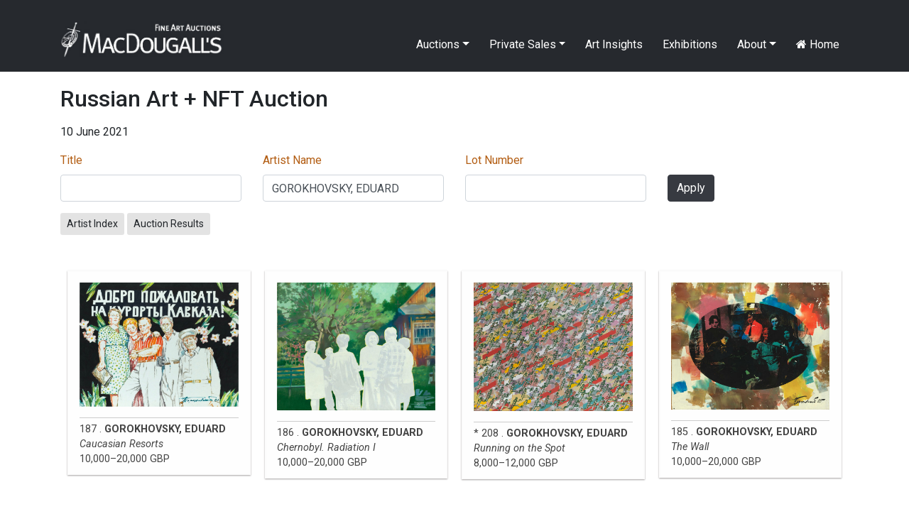

--- FILE ---
content_type: text/html; charset=UTF-8
request_url: https://macdougallauction.com/en/catalogue/index?AssetSearch%5BcatalogueID%5D=40&AssetSearch%5BartistName%5D=GOROKHOVSKY%2C+EDUARD&sort=title
body_size: 3790
content:
<!DOCTYPE html>
<html lang="en">
<head>
    <meta charset="UTF-8">
    <meta http-equiv="X-UA-Compatible" content="IE=edge">
    <meta name="author" content="Max Crossan - (max -at- crossan.com)">
    <meta name="uptime-string" content="81194994527593920012">
    <meta name="viewport" content="width=device-width, initial-scale=1">
        <title>Catalogues</title>
        <meta name="csrf-param" content="csrf-frontend">
<meta name="csrf-token" content="jKnPgITiE0gwKRtVXBIlHzy1mk-yRmnua55zJseXwjS955vi56xfEVplKmNpeGxrDeXiGdE2C6kpxz9lg_2IBg==">

<link href="/assets/ddc7c968/css/bootstrap.css" rel="stylesheet">
<link href="/css/macdougall.css?v=5" rel="stylesheet">
<link href="/css/toastr.css" rel="stylesheet">
<link href="//cdnjs.cloudflare.com/ajax/libs/font-awesome/4.7.0/css/font-awesome.css" rel="stylesheet">
<link href="https://fonts.googleapis.com/css2?family=Roboto:ital,wght@0,100;0,300;0,400;0,500;0,700;0,900;1,100;1,300;1,400;1,500;1,700;1,900&amp;display=swap" rel="stylesheet">
<link href="/assets/3290d1f2/css/dropdown.min.css" rel="stylesheet">
<script src="/assets/aebbb7a1/jquery.js"></script>
<script src="/assets/1c33a718/yii.js"></script>
<script src="https://cdnjs.cloudflare.com/ajax/libs/toastr.js/2.1.4/toastr.min.js"></script>
<script src="https://code.jquery.com/ui/1.12.1/jquery-ui.js"></script>
<script src="/js/custom.js"></script></head>
<body>

<div id="language-select">
    </div>
<div class="wrap">
    <nav id="w2" class="navbar navbar-expand-lg navbar-dark fixed-top bg-dark">
<div class="container">
<a class="navbar-brand" href="/"><img src="/img/logo.jpg" alt="MacDougall&#039;s Auction" style="height:51px; margin-top:-15px"></a>
<button type="button" class="navbar-toggler" data-toggle="collapse" data-target="#w2-collapse" aria-controls="w2-collapse" aria-expanded="false" aria-label="Toggle navigation"><span class="navbar-toggler-icon"></span></button>
<div id="w2-collapse" class="collapse navbar-collapse">
<ul id="w3" class="navbar-nav ml-auto nav"><li class="dropdown nav-item"><a class="dropdown-toggle nav-link" href="/en/catalogue/#" data-toggle="dropdown">Auctions</a><div id="w4" class="dropdown-menu"><a class="dropdown-item" href="/en/auction/highlights">Auction Highlights</a>
<a class="dropdown-item" href="/en/exhibitions/index">Exhibitions</a>
<a class="dropdown-item" href="/en/site/catalogues">Catalogues</a>
<a class="dropdown-item" href="/en/site/bidding">Bidding</a>
<div class="dropdown" aria-expanded="false">
<a class="dropdown-item dropdown-toggle" href="/en/catalogue/#" data-toggle="dropdown" aria-haspopup="true" aria-expanded="false" role="button">Past Catalogues</a>
<div id="w5" class="dropdown-submenu dropdown-menu"><a class="dropdown-item" href="/en/catalogue/67">November 2025</a>
<a class="dropdown-item" href="/en/catalogue/64">April 2025</a>
<a class="dropdown-item" href="/en/catalogue/61">December 2024</a>
<a class="dropdown-item" href="/en/catalogue/58">June 2024</a>
<a class="dropdown-item" href="/en/catalogue/56">April 2024</a>
<a class="dropdown-item" href="/en/catalogue/53">December 2023</a>
<a class="dropdown-item" href="/en/catalogue/52">June 2023</a>
<a class="dropdown-item" href="/en/catalogue/50">March 2023</a>
<a class="dropdown-item" href="/en/catalogue/43">December 2021</a>
<a class="dropdown-item" href="/en/catalogue/42">October 2021</a>
<a class="dropdown-item" href="/en/catalogue/40">June 2021</a>
<a class="dropdown-item" href="/en/catalogue/38">October 2020</a>
<a class="dropdown-item" href="/en/catalogue/35">May 2020</a>
<a class="dropdown-item" href="/en/catalogue/34">November 2019</a>
<a class="dropdown-item" href="/en/catalogue/33">June 2019</a>
<a class="dropdown-item" href="/en/catalogue/32">November 2018</a>
<a class="dropdown-item" href="/en/catalogue/31">June 2018</a>
<a class="dropdown-item" href="/en/catalogue/30">November 2017</a>
<a class="dropdown-item" href="/en/catalogue/29">June 2017</a>
<a class="dropdown-item" href="/en/catalogue/28">November 2016</a>
<a class="dropdown-item" href="/en/catalogue/27">June 2016</a>
<a class="dropdown-item" href="/en/catalogue/26">May 2016</a>
<a class="dropdown-item" href="/en/catalogue/25">December 2015</a>
<a class="dropdown-item" href="/en/catalogue/24">October 2015</a>
<a class="dropdown-item" href="/en/catalogue/23">June 2015</a>
<a class="dropdown-item" href="/en/catalogue/22">March 2015</a>
<a class="dropdown-item" href="/en/catalogue/21">November 2014</a>
<a class="dropdown-item" href="/en/catalogue/20">June 2014</a>
<a class="dropdown-item" href="/en/catalogue/19">November 2013</a>
<a class="dropdown-item" href="/en/catalogue/18">June 2013</a>
<a class="dropdown-item" href="/en/catalogue/17">November 2012</a>
<a class="dropdown-item" href="/en/catalogue/16">May 2012</a>
<a class="dropdown-item" href="/en/catalogue/15">December 2011</a>
<a class="dropdown-item" href="/en/catalogue/14">June 2011</a>
<a class="dropdown-item" href="/en/catalogue/13">December 2010</a>
<a class="dropdown-item" href="/en/catalogue/12">June 2010</a>
<a class="dropdown-item" href="/en/catalogue/11">December 2009</a>
<a class="dropdown-item" href="/en/catalogue/10">June 2009</a>
<a class="dropdown-item" href="/en/catalogue/9">November 2008</a>
<a class="dropdown-item" href="/en/catalogue/8">June 2008</a>
<a class="dropdown-item" href="/en/catalogue/7">November 2007</a>
<a class="dropdown-item" href="/en/catalogue/6">June 2007</a>
<a class="dropdown-item" href="/en/catalogue/5">November 2006</a>
<a class="dropdown-item" href="/en/catalogue/4">May 2006</a>
<a class="dropdown-item" href="/en/catalogue/3">November 2005</a>
<a class="dropdown-item" href="/en/catalogue/2">May 2005</a>
<a class="dropdown-item" href="/en/catalogue/1">November 2004</a></div>
</div>
<a class="dropdown-item" href="/en/site/results">Past Auction Results</a></div></li>
<li class="dropdown nav-item"><a class="dropdown-toggle nav-link" href="/en/catalogue/#" data-toggle="dropdown">Private Sales</a><div id="w6" class="dropdown-menu"><a class="dropdown-item" href="/en/gallery/highlights">Gallery Highlights</a>
<a class="dropdown-item" href="/en/catalogue/36">Gallery Catalogue</a>
<a class="dropdown-item" href="/en/site/link/10">Gallery Terms and Conditions</a></div></li>
<li class="nav-item"><a class="nav-link" href="/en/videos/index">Art Insights</a></li>
<li class="nav-item"><a class="nav-link" href="/en/exhibitions/index">Exhibitions</a></li>
<li class="dropdown nav-item"><a class="dropdown-toggle nav-link" href="/en/catalogue/#" data-toggle="dropdown">About</a><div id="w7" class="dropdown-menu"><a class="dropdown-item" href="/en/site/about">About MacDougall's</a>
<a class="dropdown-item" href="/en/site/departments">Departments</a>
<a class="dropdown-item" href="/en/site/contact">Contacts and Maps</a>
<a class="dropdown-item" href="/en/site/consignments">Consignments and Valuations</a>
<a class="dropdown-item" href="/uploads/documents/5f5599b3ee001.pdf">Privacy Policy</a>
<a class="dropdown-item" href="/en/press/index">Press Coverage</a>
<a class="dropdown-item" href="/en/site/employment">Employment Opportunities</a>
<a class="dropdown-item" href="/en/site/mailing-list">Mailing List</a></div></li>
<li class="nav-item"><a class="nav-link" href="/en/site/index"><i class="fa fa-home"></i> Home</a></li></ul></div>
</div>
</nav>
    <div class="container">
                        
    <h2 class="mb-3">Russian Art + NFT Auction</h2>
            <p>10 June 2021</p>
    
    <p>
            </p>


<div class="catalogue-form">
    <form id="w0" action="/en/catalogue/40" method="get">
    
        
        <div class="row">
            <div class="col-md-3"><div class="form-group field-assetsearch-title">
<label class="control-label" for="assetsearch-title"><a class="asc" href="/en/catalogue/index?AssetSearch%5BcatalogueID%5D=40&amp;AssetSearch%5BartistName%5D=GOROKHOVSKY%2C+EDUARD&amp;sort=-title" data-sort="-title">Title</a></label>
<input type="text" id="assetsearch-title" class="form-control" name="AssetSearch[title]">

<div class="help-block"></div>
</div></div>
            <div class="col-md-3"><div class="form-group field-assetsearch-artistname">
<label class="control-label" for="assetsearch-artistname"><a href="/en/catalogue/index?AssetSearch%5BcatalogueID%5D=40&amp;AssetSearch%5BartistName%5D=GOROKHOVSKY%2C+EDUARD&amp;sort=artistName" data-sort="artistName">Artist Name</a></label>
<input type="text" id="assetsearch-artistname" class="form-control" name="AssetSearch[artistName]" value="GOROKHOVSKY, EDUARD">

<div class="help-block"></div>
</div></div>
            <div class="col-md-3"><div class="form-group field-assetsearch-lotid">
<label class="control-label" for="assetsearch-lotid"><a href="/en/catalogue/index?AssetSearch%5BcatalogueID%5D=40&amp;AssetSearch%5BartistName%5D=GOROKHOVSKY%2C+EDUARD&amp;sort=lotID" data-sort="lotID">Lot Number</a></label>
<input type="text" id="assetsearch-lotid" class="form-control" name="AssetSearch[lotID]">

<div class="help-block"></div>
</div></div>
            <div class="col-md-3">
                <div class="d-none d-md-block" style="margin-top:32px"></div>
                <button type="submit" class="btn btn-primary">Apply</button>            </div>
        </div>


    </form></div>

    <div class="mt-3 mt-md-0">
        <a class="btn btn-sm btn-default" href="/en/artist/index?catalogueID=40">Artist Index</a>                    <a class="btn btn-sm btn-default" href="/uploads/documents/results/60c281c65c78b.pdf">Auction Results</a>                    </div>





<div id="columns" class="row">
                <div class="col-12 col-sm-6 col-md-4 col-lg-3 asset-col-container">
                <a class="asset" href="/en/catalogue/view?id=13822">
                                            <img src="/image/asset/medium/60ac03f5583d7.jpg" class="img-fluid">
                                        <div class="catalogue-caption">
                                                                            187 .
                                                                            <b>GOROKHOVSKY, EDUARD</b><br>
                                                                            <i>Caucasian Resorts</i><br>
                                                                                                    10,000–20,000 GBP                                                                    </div>
                </a>
            </div>
                <div class="col-12 col-sm-6 col-md-4 col-lg-3 asset-col-container">
                <a class="asset" href="/en/catalogue/view?id=13821">
                                            <img src="/image/asset/medium/60ac02f597b45.jpg" class="img-fluid">
                                        <div class="catalogue-caption">
                                                                            186 .
                                                                            <b>GOROKHOVSKY, EDUARD</b><br>
                                                                            <i>Chernobyl. Radiation I</i><br>
                                                                                                    10,000–20,000 GBP                                                                    </div>
                </a>
            </div>
                <div class="col-12 col-sm-6 col-md-4 col-lg-3 asset-col-container">
                <a class="asset" href="/en/catalogue/view?id=13773">
                                            <img src="/image/asset/medium/60a4396a5fcc1.jpg" class="img-fluid">
                                        <div class="catalogue-caption">
                                                    *                                                                            208 .
                                                                            <b>GOROKHOVSKY, EDUARD</b><br>
                                                                            <i>Running on the Spot</i><br>
                                                                                                    8,000–12,000 GBP                                                                    </div>
                </a>
            </div>
                <div class="col-12 col-sm-6 col-md-4 col-lg-3 asset-col-container">
                <a class="asset" href="/en/catalogue/view?id=13820">
                                            <img src="/image/asset/medium/60ac023529588.jpg" class="img-fluid">
                                        <div class="catalogue-caption">
                                                                            185 .
                                                                            <b>GOROKHOVSKY, EDUARD</b><br>
                                                                            <i>The Wall</i><br>
                                                                                                    10,000–20,000 GBP                                                                    </div>
                </a>
            </div>
    </div>



<nav id="w1" class="pagination justify-content-center"></nav>
    </div>
</div>

<footer class="footer pt-5 pb-5 mb-3">
    <div class="container">
        <div class="row">
            <div class="col-md-10">
                © 2025 MacDougall Arts Ltd. 78 Pall Mall, London SW1Y 5ES +44-20-7389-8160 <a href="/cdn-cgi/l/email-protection#365f585059765b575552594351575a5a574355425f59581855595b"><span class="__cf_email__" data-cfemail="bad3d4dcd5fad7dbd9ded5cfdddbd6d6dbcfd9ced3d5d494d9d5d7">[email&#160;protected]</span></a>
<br><a href="/en/site/mailing-list">Subscribe to Newsletter</a>            </div>
            <div class="col-md-2 text-right">
                <a target="_blank" href="https://www.facebook.com/MacDougallsFineArtAuctions" style="color: black"><i class="fa fa-facebook-square fa-2x"></i></a>
                <a target="_blank" href="https://www.instagram.com/macdougallsauction/" style="color: black"><i class="fa fa-instagram fa-2x ml-2"></i></a>
            </div>
        </div>
    </div>
</footer>


<!-- Modal -->
<div class="modal fade" id="cmsModal" tabindex="-1" role="dialog" aria-labelledby="exampleModalCenterTitle" aria-hidden="true">
    <div class="modal-dialog modal-dialog-centered modal-lg" role="document">
        <div class="modal-content">
            <div class="modal-header">
                <h5 class="modal-title" id="exampleModalLongTitle"></h5>
                <button type="button" class="close" data-dismiss="modal" aria-label="Close">
                    <span aria-hidden="true">&times;</span>
                </button>
            </div>
            <div id="cmsModalBody" class="modal-body"></div>
        </div>
    </div>
</div>


<script data-cfasync="false" src="/cdn-cgi/scripts/5c5dd728/cloudflare-static/email-decode.min.js"></script><script src="/assets/1c33a718/yii.validation.js"></script>
<script src="/assets/1c33a718/yii.activeForm.js"></script>
<script src="/assets/ddc7c968/js/bootstrap.bundle.js"></script>
<script src="/assets/3290d1f2/js/dropdown.min.js"></script>
<script>jQuery(function ($) {
jQuery('#w0').yiiActiveForm([{"id":"assetsearch-lotid","name":"lotID","container":".field-assetsearch-lotid","input":"#assetsearch-lotid","validate":function (attribute, value, messages, deferred, $form) {yii.validation.number(value, messages, {"pattern":/^[+-]?\d+$/,"message":"Lot Number must be an integer.","skipOnEmpty":1});}}], []);
});</script><script>
    // Test by adding #test-bu to URL
    var $buoop = {required:{e:-4,f:-3,o:-3,s:-1,c:-3},insecure:true,style:"corner",api:2020.09 };
    function $buo_f(){
        var e = document.createElement("script");
        e.src = "//browser-update.org/update.min.js";
        document.body.appendChild(e);
    };
    try {document.addEventListener("DOMContentLoaded", $buo_f,false)}
    catch(e){window.attachEvent("onload", $buo_f)}

    
    $('#seo').click(function(){
        $( '#cmsModalBody' ).html('Loading...').load( '/admin/seo/quick_update?path=catalogue%2Findex' );
        $('#cmsModal').modal('show');
    });
</script>

<script defer src="https://static.cloudflareinsights.com/beacon.min.js/vcd15cbe7772f49c399c6a5babf22c1241717689176015" integrity="sha512-ZpsOmlRQV6y907TI0dKBHq9Md29nnaEIPlkf84rnaERnq6zvWvPUqr2ft8M1aS28oN72PdrCzSjY4U6VaAw1EQ==" data-cf-beacon='{"version":"2024.11.0","token":"fdaff1e4fed74539bafbdbc458dae18a","r":1,"server_timing":{"name":{"cfCacheStatus":true,"cfEdge":true,"cfExtPri":true,"cfL4":true,"cfOrigin":true,"cfSpeedBrain":true},"location_startswith":null}}' crossorigin="anonymous"></script>
</body>
<style>
    .buorg {font-size:12px}
</style>
</html>
